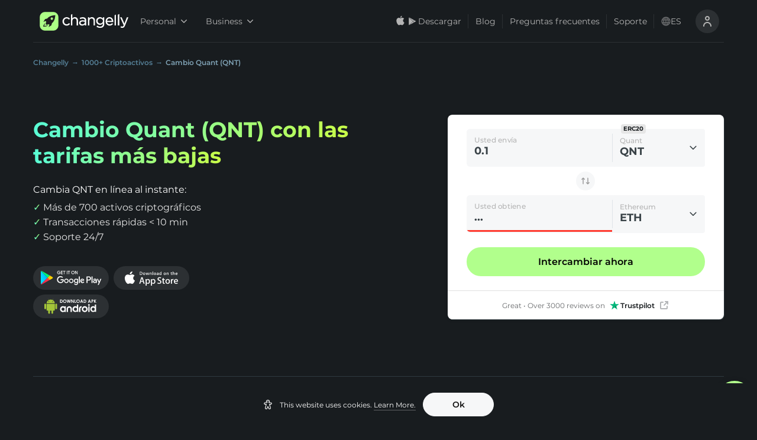

--- FILE ---
content_type: image/svg+xml
request_url: https://changelly.com/_next/static/images/ton-349317b5c83b027f8bfc1c8f2d153e7e.svg
body_size: 453
content:
<svg xmlns="http://www.w3.org/2000/svg" width="85" height="32" fill="none" viewBox="0 0 85 32"><g clip-path="url(#a)"><mask id="b" width="85" height="32" x="0" y="0" maskUnits="userSpaceOnUse" style="mask-type:luminance"><path fill="#fff" d="M84.2463 0H.24634v32H84.2463V0Z"/></mask><g mask="url(#b)"><path fill="#0098EA" d="M16.3408 32c8.8366 0 16-7.1634 16-16 0-8.83657-7.1634-16-16-16C7.50425 0 .34082 7.16343.34082 16c0 8.8366 7.16343 16 15.99998 16Z"/><path fill="#E0E0E0" d="M21.8039 8.93018H10.8772c-2.00905 0-3.28236 2.16712-2.27167 3.91912l6.74357 11.6884c.44.7632 1.5428.7632 1.9829 0l6.7449-11.6884c1.0094-1.7492-.264-3.91912-2.2717-3.91912h-.0013ZM15.3436 21.0325l-1.4686-2.8423-3.5437-6.3379c-.2338-.4057.055-.9255.5445-.9255h4.4664v10.1071l.0014-.0014Zm7.0034-9.1816-3.5423 6.3406-1.4686 2.841V10.9254h4.4664c.4895 0 .7783.5199.5445.9255ZM42.4268 24.8384h3.5836V12.3405h4.9551V8.93604H37.4714v3.40446h4.9554v12.4979ZM59.5783 25.1074c4.524 0 8.22-3.6956 8.22-8.22 0-4.5243-3.696-8.21992-8.22-8.21992-4.5468 0-8.22 3.69562-8.22 8.21992 0 4.5244 3.6732 8.22 8.22 8.22Zm0-3.4493c-2.5983 0-4.6364-2.195-4.6364-4.7707s2.0381-4.7707 4.6364-4.7707c2.5755 0 4.6137 2.195 4.6137 4.7707s-2.0382 4.7707-4.6137 4.7707ZM84.152 24.8384V8.93604h-3.584v9.81016l-7.7268-9.81016h-3.0686V24.8384h3.5611v-9.8326l7.7497 9.8326h3.0686Z"/></g></g><defs><clipPath id="a"><path fill="#fff" d="M.24634 0h84v32h-84z"/></clipPath></defs></svg>